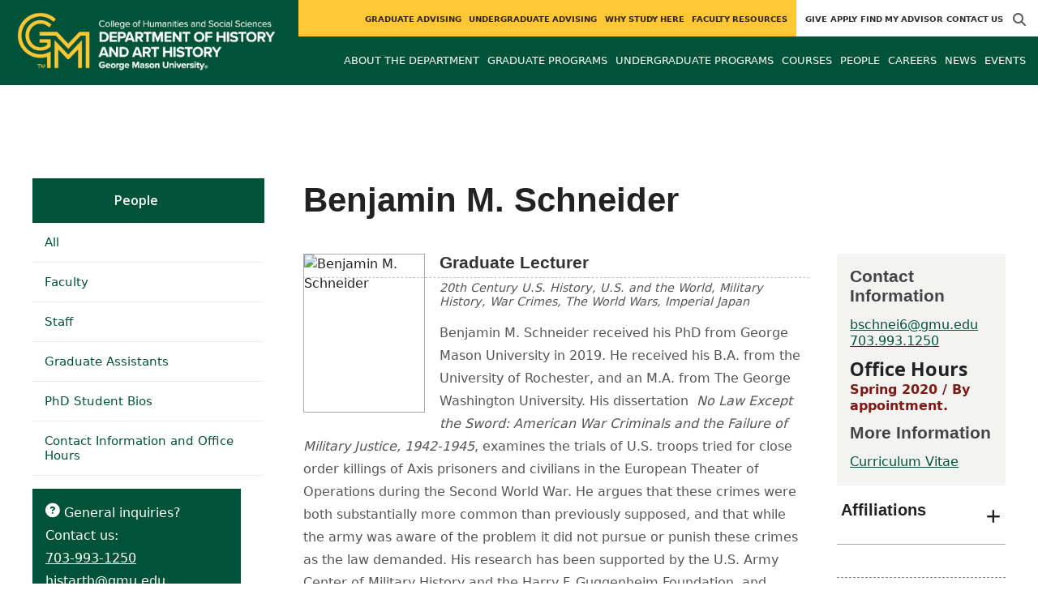

--- FILE ---
content_type: text/html; charset=utf-8
request_url: https://historyarthistory.gmu.edu/people/bschnei6
body_size: 11132
content:
<!DOCTYPE HTML>
<html lang="en">
<head>

  <!--[if lt IE 10]>
  <script src="/assets/html5shiv-printshiv-1d0fe84e9c400d25226fbb100dfc491729804bad9d227815791397a772a6ccdc.js" asynch="true"></script>
  <![endif]-->
  <meta charset="utf-8" />
  <meta http-equiv="X-UA-Compatible" content="IE=edge">
  <!-- <meta http-equiv="X-UA-Compatible" content="IE=edge,chrome=1"> -->
  <meta name="viewport" content="width=device-width,initial-scale=1" />
  


  <link rel="apple-touch-icon" sizes="180x180" href="/apple-touch-icon.png">
  <link rel="icon" type="image/png" sizes="32x32" href="/favicon-32x32.png">
  <link rel="icon" type="image/png" sizes="16x16" href="/favicon-16x16.png">
  <meta name="msapplication-TileColor" content="#da532c">
  <meta name="theme-color" content="#ffffff">


  <!-- *** WEB FONTS *** -->
  <!--[if IE]>
  <link rel='preload' href='https://fonts.googleapis.com/css?family=Istok+Web' rel='stylesheet' as='font'>
  <link rel='preload' href='https://fonts.googleapis.com/css?family=Istok+Web:400italic' rel='stylesheet' as='font'>
  <link rel='preload' href='https://fonts.googleapis.com/css?family=Istok+Web:700' rel='stylesheet' as='font'>
  <link rel='preload' href='https://fonts.googleapis.com/css?family=Istok+Web:700italic' rel='stylesheet' as='font'>
  <![endif]-->

  <link rel="stylesheet" href="/assets/mason2024/application-5f815ddbcc0716290499bb761fe6f7fe8efa809306339fb85d5695ce74b0b19d.css" media="all" />
  <script type="importmap" data-turbo-track="reload">{
  "imports": {
    "application": "/assets/application-4b34addc893d2010defe97321368b6659ffb56145f2829c2b2c4cb0f5eaca21b.js",
    "@hotwired/turbo-rails": "/assets/turbo.min-41b4e28a9fe07bbbf2274d0ba9af26a87ff21f4fdb54a7978df9a6320decb39a.js",
    "@hotwired/stimulus": "/assets/stimulus.min-db071f6abc13bd6dcc6bb5e9ef6cb5b8ac23c9428c059f7e8d602325937dde40.js",
    "@hotwired/stimulus-loading": "/assets/stimulus-loading-9baa52ea3b2eb0f7e14ff9ae46eab356ff4331366fa1dbfe77cc1993bffd48e6.js",
    "bootstrap": "/assets/bootstrap.min-4a21b50fd84e03268f98bedab3c4e191c11e768f52d5eef40e5f824a6564bb19.js",
    "@popperjs/core": "/assets/popper-ad8a553b382f4f6b0a772106f9f399ebcf6cab360d1d8349ee26deeb79b88345.js",
    "admin_application": "/assets/admin_application-aef29384a4a8382c45f792034305dfea7e80546eb0e250a4390bd634185e7b90.js",
    "front_application": "/assets/front_application-0a3ee4b5236c03ebcc2385e290e93e87e17fd1cf486bcb6677b07b9297365fd4.js",
    "clipboard": "/assets/clipboard-12b5490ae96a15145495b9f677e20b8ad098476b49ac1a63582266879a0156e7.js",
    "controllers/application": "/assets/controllers/application-48e8b4d3dfcce7f7f8225f64dfd4717ff1874643325602d9eed09ad17b95cb76.js",
    "controllers/hello_controller": "/assets/controllers/hello_controller-5e545fa92cdc41ea2e6870cfbea018726fae4680ea0a8820832957dbdd46d65f.js",
    "controllers": "/assets/controllers/index-d3bed66b3a37b8fb69ca3314e202b85db13e3b837c8fb5657366f5aadec7c851.js",
    "controllers/search_form_controller": "/assets/controllers/search_form_controller-c1693f6957fe2a29d80628f0d4922eaa4a3043fda6921dc07ca2c1cbd8f0c87a.js",
    "controllers/submit_form_controller": "/assets/controllers/submit_form_controller-c7019c38316d3552c4c3f945bc52decc0b23d701d273cc673dc0c7b7945fe64d.js",
    "controllers/tinymce_controller": "/assets/controllers/tinymce_controller-aaad6dd41a32ba286cfeceb59ca8633f55f4cf7e72d3b43716c80405b33de93b.js"
  }
}</script>
<link rel="modulepreload" href="/assets/application-4b34addc893d2010defe97321368b6659ffb56145f2829c2b2c4cb0f5eaca21b.js">
<link rel="modulepreload" href="/assets/turbo.min-41b4e28a9fe07bbbf2274d0ba9af26a87ff21f4fdb54a7978df9a6320decb39a.js">
<link rel="modulepreload" href="/assets/stimulus.min-db071f6abc13bd6dcc6bb5e9ef6cb5b8ac23c9428c059f7e8d602325937dde40.js">
<link rel="modulepreload" href="/assets/stimulus-loading-9baa52ea3b2eb0f7e14ff9ae46eab356ff4331366fa1dbfe77cc1993bffd48e6.js">
<link rel="modulepreload" href="/assets/bootstrap.min-4a21b50fd84e03268f98bedab3c4e191c11e768f52d5eef40e5f824a6564bb19.js">
<link rel="modulepreload" href="/assets/popper-ad8a553b382f4f6b0a772106f9f399ebcf6cab360d1d8349ee26deeb79b88345.js">
<script src="/assets/es-module-shims.min-f39ec8b2348eca992283040893961fcedcce46c585c1c0071b7ee0f32dd56922.js" async="async" data-turbo-track="reload"></script>
<script type="module">import "application"</script>
  <script type="module">import "front_application"</script>

  <link rel="stylesheet" href="https://cdnjs.cloudflare.com/ajax/libs/OwlCarousel2/2.3.4/assets/owl.carousel.css" integrity="sha512-UTNP5BXLIptsaj5WdKFrkFov94lDx+eBvbKyoe1YAfjeRPC+gT5kyZ10kOHCfNZqEui1sxmqvodNUx3KbuYI/A==" crossorigin="anonymous" referrerpolicy="no-referrer" />

  <script defer src="https://cdnjs.cloudflare.com/ajax/libs/OwlCarousel2/2.3.4/owl.carousel.min.js" integrity="sha512-bPs7Ae6pVvhOSiIcyUClR7/q2OAsRiovw4vAkX+zJbw3ShAeeqezq50RIIcIURq7Oa20rW2n2q+fyXBNcU9lrw==" crossorigin="anonymous" referrerpolicy="no-referrer"></script>

    <!--Make sure this links to analytics-->
        <!-- Google Tag Manager GA4 -->
        <script>(function(w,d,s,l,i){w[l]=w[l]||[];w[l].push({'gtm.start':
                  new Date().getTime(),event:'gtm.js'});var f=d.getElementsByTagName(s)[0],
          j=d.createElement(s),dl=l!='dataLayer'?'&l='+l:'';j.async=true;j.src=
          'https://www.googletagmanager.com/gtm.js?id='+i+dl;f.parentNode.insertBefore(j,f);
        })(window,document,'script','dataLayer','GTM-KQSG4GF');</script>
        <!-- End Google Tag Manager -->

  <title>History and Art History | Faculty and Staff: Benjamin M....</title>
  <meta name="description" content="Benjamin M. Schneider received his PhD from George Mason University in 2019. He received his B.A. from the University of Rochester, and an M.A...." />  <link href="https://historyarthistory.gmu.edu/people/bschnei6" rel="canonical" />
  <link rel="alternate" type="application/atom+xml" title="ATOM" href="/feed" />
  <meta property="fb:app_id" content="308196929201214" />
<meta property="fb:admins" content="545039898" />

<meta property="og:site_name" content="History and Art History" />
<meta property="og:url" content="https://historyarthistory.gmu.edu/people/bschnei6" />
<meta property="og:type" content="article" />

<meta property="og:image" content="https://d101vc9winf8ln.cloudfront.net/person_images/2679/original/Headshot.jpg?1519904822" />
<meta property="og:description" content="Benjamin M. Schneider received his PhD from George Mason University in 2019. He received his B.A. from the University of Rochester, and an M.A...." />


  <meta name="apple-mobile-web-app-capable" content="yes">
</head>

<body id="historyarthistory">
        <!-- Google Tag Manager GA4 (noscript) -->
      <noscript><iframe src="https://www.googletagmanager.com/ns.html?id=GTM-KQSG4GF"
                        height="0" width="0" style="display:none;visibility:hidden"></iframe></noscript>
      <!-- End Google Tag Manager (noscript) -->

  <div id="cookies-eu-banner" style="display: none;">
  <div id="cookies-eu-text">We use cookies and similar technologies to improve your website experience and help us understand how you use our website. By continuing to use this website, you consent to the usage of cookies. Learn more about our <a href="https://www.gmu.edu/about-mason/internet-privacy" target="_blank" title="George Mason University Privacy Statement" class="cookies-eu-link">Privacy Statement</a> and <a href="https://www.gmu.edu/cookie-policy" target="_blank" title="George Mason University Cookie Policy" class="cookies-eu-link">Cookie Policy</a>.</div>
  <div id="cookies-eu-link-group">
    <button id="cookies-eu-accept">Agree</button>
    <button id="cookies-eu-reject">Decline Non-Essential Cookies</button>
  </div>
</div>
  

<header id="header-section">
  <nav class="home-nav">
    <div class="container-fluid">

      <div class="row style-group3">
        <div class="col-md-12 absu-nav-cont">
             <a class="navbar-brand" href="/" aria-label="Visit History and Art History homepage">
               <span class="logo-back">
                 <img alt="History and Art History Logo" class="brandlogo" src="/assets/logos/historyarthistory-tagline-cd9bb1709a567df232319c2ee88cd5574221cc1f26736bba33bc62c739f211a2.png" />
               </span>
             </a>
          <div id="myNav2" class="overlay2">
            <a class="closebtn2" onclick="closeNav2()" aria-label="close search">&times;</a>
            <div class="overlay-content2">
              <form method="get" action="/searches" role="search">
                <input class="mainsearch" type="text" placeholder="Search" name="searchFor" title="Enter search terms">
              </form>
            </div>
          </div>












        <div class="mobile-comp-container">
          <span class="hbuttonout2" onclick="openNav2()" aria-controls="myNav2"><i class="fa-solid fa-magnifying-glass hbuttons2"></i></span>
          <button id="mobile-burger" class="navbar-toggler" type="button" data-bs-toggle="" data-bs-target="#navbarSupportedContent" aria-controls="navbarSupportedContent" aria-expanded="false" aria-label="Toggle navigation three">
              <i class="fa-solid fa-bars"></i>
          </button>
        </div>
        </div>
          <div class="col-md-12 navbars-tog second-nav" aria-labelledby="audience Site Navigation">
        <ul class="utility-nav-sites">
          <li class="nav-item"><a class="donate nav-link" href="https://securemason.gmu.edu/s/1564/GID2/16/19-giving.aspx?sid=1564&amp;gid=2&amp;pgid=651&amp;cid=1709&amp;bledit=1&amp;sort=1&amp;dids=95.340.512.170&amp;appealcode=ISS07">Give</a></li>
          <li class="nav-item"><a class="nav-link" href="/apply">Apply</a></li>
          <li class="nav-item"><a class="nav-link" href="/advising-in-history-and-art-history">Find My Advisor</a></li>
          <li class="nav-item"><a class="nav-link" href="/contact">Contact Us</a></li>
          
          
            <li class="nav-item search-item2">
              <a class="hbuttonout nav-link" onclick="openNav2()"><i class="fa-solid fa-magnifying-glass hbuttons"></i></a>
            </li>
        </ul>
    <ul class="nav-list-ul">
      <li title="Graduate Advising" class="nav-item dropdown">
        <a class="nav-link dropdown-toggle" href="/graduate" role="button" aria-expanded="false">
          Graduate Advising
        </a>
        </li>
      <li title="Undergraduate Advising" class="nav-item dropdown">
        <a class="nav-link dropdown-toggle" href="/undergraduate" role="button" aria-expanded="false">
          Undergraduate Advising
        </a>
        </li>
      <li title="Why Study Here" class="nav-item dropdown">
        <a class="nav-link dropdown-toggle" href="/prospective" role="button" aria-expanded="false">
          Why Study Here
        </a>
        </li>
      <li title="Faculty Resources" class="nav-item dropdown">
        <a class="nav-link dropdown-toggle" href="/faculty" role="button" aria-expanded="false">
          Faculty Resources
        </a>
        </li>
    </ul>
  </div>

  <ul class="mobile_second-nav" aria-labelledby="audience ">
    <li title="Graduate Advising" class="mobile_menu_list_item">
        <a href="/graduate" class="mobile_menu_list_link">Graduate Advising</a>
    </li>
    <li title="Undergraduate Advising" class="mobile_menu_list_item">
        <a href="/undergraduate" class="mobile_menu_list_link">Undergraduate Advising</a>
    </li>
    <li title="Why Study Here" class="mobile_menu_list_item">
        <a href="/prospective" class="mobile_menu_list_link">Why Study Here</a>
    </li>
    <li title="Faculty Resources" class="mobile_menu_list_item">
        <a href="/faculty" class="mobile_menu_list_link">Faculty Resources</a>
    </li>
  </ul>

      

          <div class="col-md-12 navbars-tog first-nav" aria-labelledby="main Site Navigation">
    <ul class="nav-list-ul">
      <li title="About The Department" class="nav-item dropdown">
        <a class="nav-link dropdown-toggle" href="https://historyarthistory.gmu.edu/about" role="button" aria-expanded="false">
          About The Department
        </a>
          <ul class="dropdown-menu dropdown-menu-end">
                  <li>
                    <a class="dropdown-item" href="https://historyarthistory.gmu.edu/about/transforming-our-understanding-of-the-past">
                      Transforming our Understanding of the Past
                    </a>
                  </li>
                  <li>
                    <a class="dropdown-item" href="https://historyarthistory.gmu.edu/about/impacting-our-students">
                      Impacting our Students
                    </a>
                  </li>
                  <li>
                    <a class="dropdown-item" href="https://historyarthistory.gmu.edu/about/engaging-the-public">
                      Engaging the Public
                    </a>
                  </li>
          </ul>
        </li>
      <li title="Graduate Programs" class="nav-item dropdown">
        <a class="nav-link dropdown-toggle" href="https://historyarthistory.gmu.edu/graduate-programs" role="button" aria-expanded="false">
          Graduate Programs
        </a>
          <ul class="dropdown-menu dropdown-menu-end">
                  <li>
                    <a class="dropdown-item" href="http://historyarthistory.gmu.edu/programs/la-phd-hist">
                      PhD in History
                    </a>
                  </li>
                  <li>
                    <a class="dropdown-item" href="http://historyarthistory.gmu.edu/programs/la-ma-ah">
                      MA in Art History
                    </a>
                  </li>
                  <li>
                    <a class="dropdown-item" href="http://historyarthistory.gmu.edu/programs/la-ma-hist">
                      MA in History
                    </a>
                  </li>
                  <li>
                    <a class="dropdown-item" href="http://historyarthistory.gmu.edu/programs/la-ma-acel-ah">
                      Accelerated MA in Art History
                    </a>
                  </li>
                  <li>
                    <a class="dropdown-item" href="http://historyarthistory.gmu.edu/programs/la-ma-acel-hist">
                      Accelerated MA in History
                    </a>
                  </li>
                  <li>
                    <a class="dropdown-item" href="https://historyarthistory.gmu.edu/graduate-programs/dual-ma-art-history-and-arts-management">
                      Dual MA Art History and Arts Management
                    </a>
                  </li>
                  <li>
                    <a class="dropdown-item" href="/programs/LA-CERG-DPH">
                      Graduate Certificate in Digital Public Humanities
                    </a>
                  </li>
          </ul>
        </li>
      <li title="Undergraduate Programs" class="nav-item dropdown">
        <a class="nav-link dropdown-toggle" href="https://historyarthistory.gmu.edu/undergraduate-programs" role="button" aria-expanded="false">
          Undergraduate Programs
        </a>
          <ul class="dropdown-menu dropdown-menu-end">
                  <li>
                    <a class="dropdown-item" href="http://historyarthistory.gmu.edu/programs/la-ba-hist">
                      BA in History
                    </a>
                  </li>
                  <li>
                    <a class="dropdown-item" href="http://historyarthistory.gmu.edu/programs/la-ba-ah">
                      BA in Art History
                    </a>
                  </li>
                  <li>
                    <a class="dropdown-item" href="http://historyarthistory.gmu.edu/programs/la-minor-hist-hist">
                      Minor in History
                    </a>
                  </li>
                  <li>
                    <a class="dropdown-item" href="http://historyarthistory.gmu.edu/programs/la-minor-hist-arth">
                      Minor in Art History
                    </a>
                  </li>
                  <li>
                    <a class="dropdown-item" href="https://historyarthistory.gmu.edu/programs/la-minor-hist-ahma">
                      Minor in Ancient History and Mediterranean Archaeology
                    </a>
                  </li>
                  <li>
                    <a class="dropdown-item" href="/programs/la-minor-la-dgh">
                      Minor in Digital Humanities
                    </a>
                  </li>
                  <li>
                    <a class="dropdown-item" href="/programs/la-minor-hist-must">
                      Minor in Museum Studies
                    </a>
                  </li>
          </ul>
        </li>
      <li title="Courses" class="nav-item dropdown">
        <a class="nav-link dropdown-toggle" href="https://historyarthistory.gmu.edu/course_sections" role="button" aria-expanded="false">
          Courses
        </a>
          <ul class="dropdown-menu dropdown-menu-end">
                  <li>
                    <a class="dropdown-item" href="/course_sections?code=ARTH">
                      Art History
                    </a>
                  </li>
                  <li>
                    <a class="dropdown-item" href="/course_sections?code=HIST">
                      History
                    </a>
                  </li>
                  <li>
                    <a class="dropdown-item" href="https://historyarthistory.gmu.edu/digital-public-humanities">
                      Digital Public Humanities
                    </a>
                  </li>
          </ul>
        </li>
      <li title="People" class="nav-item dropdown">
        <a class="nav-link dropdown-toggle" href="/people/core_faculty" role="button" aria-expanded="false">
          People
        </a>
        </li>
      <li title="Careers" class="nav-item dropdown">
        <a class="nav-link dropdown-toggle" href="https://historyarthistory.gmu.edu/careers" role="button" aria-expanded="false">
          Careers
        </a>
          <ul class="dropdown-menu dropdown-menu-end">
                  <li>
                    <a class="dropdown-item" href="https://historyarthistory.gmu.edu/careers/history">
                      What Can I Do With a Degree in History?
                    </a>
                  </li>
                  <li>
                    <a class="dropdown-item" href="https://historyarthistory.gmu.edu/careers/art-history">
                      What Can I Do With a Degree in Art History?
                    </a>
                  </li>
                  <li>
                    <a class="dropdown-item" href="https://historyarthistory.gmu.edu/careers/what-can-i-do">
                      What Can I Do With a Degree in the Liberal Arts?
                    </a>
                  </li>
                  <li>
                    <a class="dropdown-item" href="https://historyarthistory.gmu.edu/careers/can-i-get-a-job">
                      Can I Get a Job?
                    </a>
                  </li>
                  <li>
                    <a class="dropdown-item" href="https://historyarthistory.gmu.edu/careers/where-do-our-students-work">
                      Where Do Our Students Work?
                    </a>
                  </li>
                  <li>
                    <a class="dropdown-item" href="https://historyarthistory.gmu.edu/undergraduate/career-and-internship-opportunities">
                      Internships
                    </a>
                  </li>
                  <li>
                    <a class="dropdown-item" href="/undergraduate/usingyourarthdegree">
                      Using Your ARTH Degree
                    </a>
                  </li>
                  <li>
                    <a class="dropdown-item" href="/undergraduate/usingyourhistdegree">
                      Using Your HIST Degree
                    </a>
                  </li>
          </ul>
        </li>
      <li title="News" class="nav-item dropdown">
        <a class="nav-link dropdown-toggle" href="https://historyarthistory.gmu.edu/articles" role="button" aria-expanded="false">
          News
        </a>
          <ul class="dropdown-menu dropdown-menu-end">
              <li><a class="dropdown-item" aria-label="Accolades Article Listing" href="/articles/category/accolades">Accolades</a></li>
              <li><a class="dropdown-item" aria-label="Alumni News Article Listing" href="/articles/category/alumni-news">Alumni News</a></li>
              <li><a class="dropdown-item" aria-label="Faculty Afoot Article Listing" href="/articles/category/faculty-afoot">Faculty Afoot</a></li>
              <li><a class="dropdown-item" aria-label="Headlines Article Listing" href="/articles/category/headlines">Headlines</a></li>
              <li><a class="dropdown-item" aria-label="In The Media Article Listing" href="/articles/category/in-the-media">In The Media</a></li>
              <li><a class="dropdown-item" aria-label="Newsletter Article Listing" href="/articles/category/community-digest">Newsletter</a></li>
              <li><a class="dropdown-item" aria-label="Publications Article Listing" href="/articles/category/publications">Publications</a></li>
              <li><a class="dropdown-item" aria-label="Student Spotlight Article Listing" href="/articles/category/student-spotlight">Student Spotlight</a></li>
          </ul>
        </li>
      <li title="Events" class="nav-item dropdown">
        <a class="nav-link dropdown-toggle" href="https://historyarthistory.gmu.edu/events" role="button" aria-expanded="false">
          Events
        </a>
          <ul class="dropdown-menu dropdown-menu-end">
            <li>
              <a class="dropdown-item" href="/events">All Upcoming</a>
            </li>
              <li><a class="dropdown-item" href="/events/past">Past Events</a></li>
              <li><a class="dropdown-item" href="/events/chss"><span>Events on Other Sites</span></a></li>
          </ul>
        </li>
    </ul>
  </div>

  <ul class="mobile_first-nav" aria-labelledby="main ">
    <li title="About The Department" class="mobile_menu_list_item">
        <div class="link_and_icon_cont">
          <a href="https://historyarthistory.gmu.edu/about" class="mobile_menu_list_link" style="display:block">About The Department</a>
          <i class="fa-solid fa-plus rotate"></i>
        </div>
        <ul class="mobile_submenu_list_cont">
              <li class="mobile_submenu_list_item">
                <a href="https://historyarthistory.gmu.edu/about/transforming-our-understanding-of-the-past" class="mobile_submenu_list_link">Transforming our Understanding of the Past</a>
              </li>
              <li class="mobile_submenu_list_item">
                <a href="https://historyarthistory.gmu.edu/about/impacting-our-students" class="mobile_submenu_list_link">Impacting our Students</a>
              </li>
              <li class="mobile_submenu_list_item">
                <a href="https://historyarthistory.gmu.edu/about/engaging-the-public" class="mobile_submenu_list_link">Engaging the Public</a>
              </li>
        </ul>
    </li>
    <li title="Graduate Programs" class="mobile_menu_list_item">
        <div class="link_and_icon_cont">
          <a href="https://historyarthistory.gmu.edu/graduate-programs" class="mobile_menu_list_link" style="display:block">Graduate Programs</a>
          <i class="fa-solid fa-plus rotate"></i>
        </div>
        <ul class="mobile_submenu_list_cont">
              <li class="mobile_submenu_list_item">
                <a href="http://historyarthistory.gmu.edu/programs/la-phd-hist" class="mobile_submenu_list_link">PhD in History</a>
              </li>
              <li class="mobile_submenu_list_item">
                <a href="http://historyarthistory.gmu.edu/programs/la-ma-ah" class="mobile_submenu_list_link">MA in Art History</a>
              </li>
              <li class="mobile_submenu_list_item">
                <a href="http://historyarthistory.gmu.edu/programs/la-ma-hist" class="mobile_submenu_list_link">MA in History</a>
              </li>
              <li class="mobile_submenu_list_item">
                <a href="http://historyarthistory.gmu.edu/programs/la-ma-acel-ah" class="mobile_submenu_list_link">Accelerated MA in Art History</a>
              </li>
              <li class="mobile_submenu_list_item">
                <a href="http://historyarthistory.gmu.edu/programs/la-ma-acel-hist" class="mobile_submenu_list_link">Accelerated MA in History</a>
              </li>
              <li class="mobile_submenu_list_item">
                <a href="https://historyarthistory.gmu.edu/graduate-programs/dual-ma-art-history-and-arts-management" class="mobile_submenu_list_link">Dual MA Art History and Arts Management</a>
              </li>
              <li class="mobile_submenu_list_item">
                <a href="/programs/LA-CERG-DPH" class="mobile_submenu_list_link">Graduate Certificate in Digital Public Humanities</a>
              </li>
        </ul>
    </li>
    <li title="Undergraduate Programs" class="mobile_menu_list_item">
        <div class="link_and_icon_cont">
          <a href="https://historyarthistory.gmu.edu/undergraduate-programs" class="mobile_menu_list_link" style="display:block">Undergraduate Programs</a>
          <i class="fa-solid fa-plus rotate"></i>
        </div>
        <ul class="mobile_submenu_list_cont">
              <li class="mobile_submenu_list_item">
                <a href="http://historyarthistory.gmu.edu/programs/la-ba-hist" class="mobile_submenu_list_link">BA in History</a>
              </li>
              <li class="mobile_submenu_list_item">
                <a href="http://historyarthistory.gmu.edu/programs/la-ba-ah" class="mobile_submenu_list_link">BA in Art History</a>
              </li>
              <li class="mobile_submenu_list_item">
                <a href="http://historyarthistory.gmu.edu/programs/la-minor-hist-hist" class="mobile_submenu_list_link">Minor in History</a>
              </li>
              <li class="mobile_submenu_list_item">
                <a href="http://historyarthistory.gmu.edu/programs/la-minor-hist-arth" class="mobile_submenu_list_link">Minor in Art History</a>
              </li>
              <li class="mobile_submenu_list_item">
                <a href="https://historyarthistory.gmu.edu/programs/la-minor-hist-ahma" class="mobile_submenu_list_link">Minor in Ancient History and Mediterranean Archaeology</a>
              </li>
              <li class="mobile_submenu_list_item">
                <a href="/programs/la-minor-la-dgh" class="mobile_submenu_list_link">Minor in Digital Humanities</a>
              </li>
              <li class="mobile_submenu_list_item">
                <a href="/programs/la-minor-hist-must" class="mobile_submenu_list_link">Minor in Museum Studies</a>
              </li>
        </ul>
    </li>
    <li title="Courses" class="mobile_menu_list_item">
        <div class="link_and_icon_cont">
          <a href="https://historyarthistory.gmu.edu/course_sections" class="mobile_menu_list_link" style="display:block">Courses</a>
          <i class="fa-solid fa-plus rotate"></i>
        </div>
        <ul class="mobile_submenu_list_cont">
              <li class="mobile_submenu_list_item">
                <a href="/course_sections?code=ARTH" class="mobile_submenu_list_link">Art History</a>
              </li>
              <li class="mobile_submenu_list_item">
                <a href="/course_sections?code=HIST" class="mobile_submenu_list_link">History</a>
              </li>
              <li class="mobile_submenu_list_item">
                <a href="https://historyarthistory.gmu.edu/digital-public-humanities" class="mobile_submenu_list_link">Digital Public Humanities</a>
              </li>
        </ul>
    </li>
    <li title="People" class="mobile_menu_list_item">
        <a href="/people/core_faculty" class="mobile_menu_list_link">People</a>
    </li>
    <li title="Careers" class="mobile_menu_list_item">
        <div class="link_and_icon_cont">
          <a href="https://historyarthistory.gmu.edu/careers" class="mobile_menu_list_link" style="display:block">Careers</a>
          <i class="fa-solid fa-plus rotate"></i>
        </div>
        <ul class="mobile_submenu_list_cont">
              <li class="mobile_submenu_list_item">
                <a href="https://historyarthistory.gmu.edu/careers/history" class="mobile_submenu_list_link">What Can I Do With a Degree in History?</a>
              </li>
              <li class="mobile_submenu_list_item">
                <a href="https://historyarthistory.gmu.edu/careers/art-history" class="mobile_submenu_list_link">What Can I Do With a Degree in Art History?</a>
              </li>
              <li class="mobile_submenu_list_item">
                <a href="https://historyarthistory.gmu.edu/careers/what-can-i-do" class="mobile_submenu_list_link">What Can I Do With a Degree in the Liberal Arts?</a>
              </li>
              <li class="mobile_submenu_list_item">
                <a href="https://historyarthistory.gmu.edu/careers/can-i-get-a-job" class="mobile_submenu_list_link">Can I Get a Job?</a>
              </li>
              <li class="mobile_submenu_list_item">
                <a href="https://historyarthistory.gmu.edu/careers/where-do-our-students-work" class="mobile_submenu_list_link">Where Do Our Students Work?</a>
              </li>
              <li class="mobile_submenu_list_item">
                <a href="https://historyarthistory.gmu.edu/undergraduate/career-and-internship-opportunities" class="mobile_submenu_list_link">Internships</a>
              </li>
              <li class="mobile_submenu_list_item">
                <a href="/undergraduate/usingyourarthdegree" class="mobile_submenu_list_link">Using Your ARTH Degree</a>
              </li>
              <li class="mobile_submenu_list_item">
                <a href="/undergraduate/usingyourhistdegree" class="mobile_submenu_list_link">Using Your HIST Degree</a>
              </li>
        </ul>
    </li>
    <li title="News" class="mobile_menu_list_item">
        <a href="https://historyarthistory.gmu.edu/articles" class="mobile_menu_list_link">News</a>
    </li>
    <li title="Events" class="mobile_menu_list_item">
        <a href="https://historyarthistory.gmu.edu/events" class="mobile_menu_list_link">Events</a>
    </li>
  </ul>

      

        <div class="col-md-12 navbars-tog third-nav">


        </div>
      </div>
    </div>
  </nav>
</header>
  <div id="mySidenav" class="sidenav">
    <button class="close-btn closebtn" id="closeBtn">&times;</button>
    <div class="mobile_menu_list">
        <div class="col-md-12 navbars-tog first-nav" aria-labelledby="main Site Navigation">
    <ul class="nav-list-ul">
      <li title="About The Department" class="nav-item dropdown">
        <a class="nav-link dropdown-toggle" href="https://historyarthistory.gmu.edu/about" role="button" aria-expanded="false">
          About The Department
        </a>
          <ul class="dropdown-menu dropdown-menu-end">
                  <li>
                    <a class="dropdown-item" href="https://historyarthistory.gmu.edu/about/transforming-our-understanding-of-the-past">
                      Transforming our Understanding of the Past
                    </a>
                  </li>
                  <li>
                    <a class="dropdown-item" href="https://historyarthistory.gmu.edu/about/impacting-our-students">
                      Impacting our Students
                    </a>
                  </li>
                  <li>
                    <a class="dropdown-item" href="https://historyarthistory.gmu.edu/about/engaging-the-public">
                      Engaging the Public
                    </a>
                  </li>
          </ul>
        </li>
      <li title="Graduate Programs" class="nav-item dropdown">
        <a class="nav-link dropdown-toggle" href="https://historyarthistory.gmu.edu/graduate-programs" role="button" aria-expanded="false">
          Graduate Programs
        </a>
          <ul class="dropdown-menu dropdown-menu-end">
                  <li>
                    <a class="dropdown-item" href="http://historyarthistory.gmu.edu/programs/la-phd-hist">
                      PhD in History
                    </a>
                  </li>
                  <li>
                    <a class="dropdown-item" href="http://historyarthistory.gmu.edu/programs/la-ma-ah">
                      MA in Art History
                    </a>
                  </li>
                  <li>
                    <a class="dropdown-item" href="http://historyarthistory.gmu.edu/programs/la-ma-hist">
                      MA in History
                    </a>
                  </li>
                  <li>
                    <a class="dropdown-item" href="http://historyarthistory.gmu.edu/programs/la-ma-acel-ah">
                      Accelerated MA in Art History
                    </a>
                  </li>
                  <li>
                    <a class="dropdown-item" href="http://historyarthistory.gmu.edu/programs/la-ma-acel-hist">
                      Accelerated MA in History
                    </a>
                  </li>
                  <li>
                    <a class="dropdown-item" href="https://historyarthistory.gmu.edu/graduate-programs/dual-ma-art-history-and-arts-management">
                      Dual MA Art History and Arts Management
                    </a>
                  </li>
                  <li>
                    <a class="dropdown-item" href="/programs/LA-CERG-DPH">
                      Graduate Certificate in Digital Public Humanities
                    </a>
                  </li>
          </ul>
        </li>
      <li title="Undergraduate Programs" class="nav-item dropdown">
        <a class="nav-link dropdown-toggle" href="https://historyarthistory.gmu.edu/undergraduate-programs" role="button" aria-expanded="false">
          Undergraduate Programs
        </a>
          <ul class="dropdown-menu dropdown-menu-end">
                  <li>
                    <a class="dropdown-item" href="http://historyarthistory.gmu.edu/programs/la-ba-hist">
                      BA in History
                    </a>
                  </li>
                  <li>
                    <a class="dropdown-item" href="http://historyarthistory.gmu.edu/programs/la-ba-ah">
                      BA in Art History
                    </a>
                  </li>
                  <li>
                    <a class="dropdown-item" href="http://historyarthistory.gmu.edu/programs/la-minor-hist-hist">
                      Minor in History
                    </a>
                  </li>
                  <li>
                    <a class="dropdown-item" href="http://historyarthistory.gmu.edu/programs/la-minor-hist-arth">
                      Minor in Art History
                    </a>
                  </li>
                  <li>
                    <a class="dropdown-item" href="https://historyarthistory.gmu.edu/programs/la-minor-hist-ahma">
                      Minor in Ancient History and Mediterranean Archaeology
                    </a>
                  </li>
                  <li>
                    <a class="dropdown-item" href="/programs/la-minor-la-dgh">
                      Minor in Digital Humanities
                    </a>
                  </li>
                  <li>
                    <a class="dropdown-item" href="/programs/la-minor-hist-must">
                      Minor in Museum Studies
                    </a>
                  </li>
          </ul>
        </li>
      <li title="Courses" class="nav-item dropdown">
        <a class="nav-link dropdown-toggle" href="https://historyarthistory.gmu.edu/course_sections" role="button" aria-expanded="false">
          Courses
        </a>
          <ul class="dropdown-menu dropdown-menu-end">
                  <li>
                    <a class="dropdown-item" href="/course_sections?code=ARTH">
                      Art History
                    </a>
                  </li>
                  <li>
                    <a class="dropdown-item" href="/course_sections?code=HIST">
                      History
                    </a>
                  </li>
                  <li>
                    <a class="dropdown-item" href="https://historyarthistory.gmu.edu/digital-public-humanities">
                      Digital Public Humanities
                    </a>
                  </li>
          </ul>
        </li>
      <li title="People" class="nav-item dropdown">
        <a class="nav-link dropdown-toggle" href="/people/core_faculty" role="button" aria-expanded="false">
          People
        </a>
        </li>
      <li title="Careers" class="nav-item dropdown">
        <a class="nav-link dropdown-toggle" href="https://historyarthistory.gmu.edu/careers" role="button" aria-expanded="false">
          Careers
        </a>
          <ul class="dropdown-menu dropdown-menu-end">
                  <li>
                    <a class="dropdown-item" href="https://historyarthistory.gmu.edu/careers/history">
                      What Can I Do With a Degree in History?
                    </a>
                  </li>
                  <li>
                    <a class="dropdown-item" href="https://historyarthistory.gmu.edu/careers/art-history">
                      What Can I Do With a Degree in Art History?
                    </a>
                  </li>
                  <li>
                    <a class="dropdown-item" href="https://historyarthistory.gmu.edu/careers/what-can-i-do">
                      What Can I Do With a Degree in the Liberal Arts?
                    </a>
                  </li>
                  <li>
                    <a class="dropdown-item" href="https://historyarthistory.gmu.edu/careers/can-i-get-a-job">
                      Can I Get a Job?
                    </a>
                  </li>
                  <li>
                    <a class="dropdown-item" href="https://historyarthistory.gmu.edu/careers/where-do-our-students-work">
                      Where Do Our Students Work?
                    </a>
                  </li>
                  <li>
                    <a class="dropdown-item" href="https://historyarthistory.gmu.edu/undergraduate/career-and-internship-opportunities">
                      Internships
                    </a>
                  </li>
                  <li>
                    <a class="dropdown-item" href="/undergraduate/usingyourarthdegree">
                      Using Your ARTH Degree
                    </a>
                  </li>
                  <li>
                    <a class="dropdown-item" href="/undergraduate/usingyourhistdegree">
                      Using Your HIST Degree
                    </a>
                  </li>
          </ul>
        </li>
      <li title="News" class="nav-item dropdown">
        <a class="nav-link dropdown-toggle" href="https://historyarthistory.gmu.edu/articles" role="button" aria-expanded="false">
          News
        </a>
          <ul class="dropdown-menu dropdown-menu-end">
              <li><a class="dropdown-item" aria-label="Accolades Article Listing" href="/articles/category/accolades">Accolades</a></li>
              <li><a class="dropdown-item" aria-label="Alumni News Article Listing" href="/articles/category/alumni-news">Alumni News</a></li>
              <li><a class="dropdown-item" aria-label="Faculty Afoot Article Listing" href="/articles/category/faculty-afoot">Faculty Afoot</a></li>
              <li><a class="dropdown-item" aria-label="Headlines Article Listing" href="/articles/category/headlines">Headlines</a></li>
              <li><a class="dropdown-item" aria-label="In The Media Article Listing" href="/articles/category/in-the-media">In The Media</a></li>
              <li><a class="dropdown-item" aria-label="Newsletter Article Listing" href="/articles/category/community-digest">Newsletter</a></li>
              <li><a class="dropdown-item" aria-label="Publications Article Listing" href="/articles/category/publications">Publications</a></li>
              <li><a class="dropdown-item" aria-label="Student Spotlight Article Listing" href="/articles/category/student-spotlight">Student Spotlight</a></li>
          </ul>
        </li>
      <li title="Events" class="nav-item dropdown">
        <a class="nav-link dropdown-toggle" href="https://historyarthistory.gmu.edu/events" role="button" aria-expanded="false">
          Events
        </a>
          <ul class="dropdown-menu dropdown-menu-end">
            <li>
              <a class="dropdown-item" href="/events">All Upcoming</a>
            </li>
              <li><a class="dropdown-item" href="/events/past">Past Events</a></li>
              <li><a class="dropdown-item" href="/events/chss"><span>Events on Other Sites</span></a></li>
          </ul>
        </li>
    </ul>
  </div>

  <ul class="mobile_first-nav" aria-labelledby="main ">
    <li title="About The Department" class="mobile_menu_list_item">
        <div class="link_and_icon_cont">
          <a href="https://historyarthistory.gmu.edu/about" class="mobile_menu_list_link" style="display:block">About The Department</a>
          <i class="fa-solid fa-plus rotate"></i>
        </div>
        <ul class="mobile_submenu_list_cont">
              <li class="mobile_submenu_list_item">
                <a href="https://historyarthistory.gmu.edu/about/transforming-our-understanding-of-the-past" class="mobile_submenu_list_link">Transforming our Understanding of the Past</a>
              </li>
              <li class="mobile_submenu_list_item">
                <a href="https://historyarthistory.gmu.edu/about/impacting-our-students" class="mobile_submenu_list_link">Impacting our Students</a>
              </li>
              <li class="mobile_submenu_list_item">
                <a href="https://historyarthistory.gmu.edu/about/engaging-the-public" class="mobile_submenu_list_link">Engaging the Public</a>
              </li>
        </ul>
    </li>
    <li title="Graduate Programs" class="mobile_menu_list_item">
        <div class="link_and_icon_cont">
          <a href="https://historyarthistory.gmu.edu/graduate-programs" class="mobile_menu_list_link" style="display:block">Graduate Programs</a>
          <i class="fa-solid fa-plus rotate"></i>
        </div>
        <ul class="mobile_submenu_list_cont">
              <li class="mobile_submenu_list_item">
                <a href="http://historyarthistory.gmu.edu/programs/la-phd-hist" class="mobile_submenu_list_link">PhD in History</a>
              </li>
              <li class="mobile_submenu_list_item">
                <a href="http://historyarthistory.gmu.edu/programs/la-ma-ah" class="mobile_submenu_list_link">MA in Art History</a>
              </li>
              <li class="mobile_submenu_list_item">
                <a href="http://historyarthistory.gmu.edu/programs/la-ma-hist" class="mobile_submenu_list_link">MA in History</a>
              </li>
              <li class="mobile_submenu_list_item">
                <a href="http://historyarthistory.gmu.edu/programs/la-ma-acel-ah" class="mobile_submenu_list_link">Accelerated MA in Art History</a>
              </li>
              <li class="mobile_submenu_list_item">
                <a href="http://historyarthistory.gmu.edu/programs/la-ma-acel-hist" class="mobile_submenu_list_link">Accelerated MA in History</a>
              </li>
              <li class="mobile_submenu_list_item">
                <a href="https://historyarthistory.gmu.edu/graduate-programs/dual-ma-art-history-and-arts-management" class="mobile_submenu_list_link">Dual MA Art History and Arts Management</a>
              </li>
              <li class="mobile_submenu_list_item">
                <a href="/programs/LA-CERG-DPH" class="mobile_submenu_list_link">Graduate Certificate in Digital Public Humanities</a>
              </li>
        </ul>
    </li>
    <li title="Undergraduate Programs" class="mobile_menu_list_item">
        <div class="link_and_icon_cont">
          <a href="https://historyarthistory.gmu.edu/undergraduate-programs" class="mobile_menu_list_link" style="display:block">Undergraduate Programs</a>
          <i class="fa-solid fa-plus rotate"></i>
        </div>
        <ul class="mobile_submenu_list_cont">
              <li class="mobile_submenu_list_item">
                <a href="http://historyarthistory.gmu.edu/programs/la-ba-hist" class="mobile_submenu_list_link">BA in History</a>
              </li>
              <li class="mobile_submenu_list_item">
                <a href="http://historyarthistory.gmu.edu/programs/la-ba-ah" class="mobile_submenu_list_link">BA in Art History</a>
              </li>
              <li class="mobile_submenu_list_item">
                <a href="http://historyarthistory.gmu.edu/programs/la-minor-hist-hist" class="mobile_submenu_list_link">Minor in History</a>
              </li>
              <li class="mobile_submenu_list_item">
                <a href="http://historyarthistory.gmu.edu/programs/la-minor-hist-arth" class="mobile_submenu_list_link">Minor in Art History</a>
              </li>
              <li class="mobile_submenu_list_item">
                <a href="https://historyarthistory.gmu.edu/programs/la-minor-hist-ahma" class="mobile_submenu_list_link">Minor in Ancient History and Mediterranean Archaeology</a>
              </li>
              <li class="mobile_submenu_list_item">
                <a href="/programs/la-minor-la-dgh" class="mobile_submenu_list_link">Minor in Digital Humanities</a>
              </li>
              <li class="mobile_submenu_list_item">
                <a href="/programs/la-minor-hist-must" class="mobile_submenu_list_link">Minor in Museum Studies</a>
              </li>
        </ul>
    </li>
    <li title="Courses" class="mobile_menu_list_item">
        <div class="link_and_icon_cont">
          <a href="https://historyarthistory.gmu.edu/course_sections" class="mobile_menu_list_link" style="display:block">Courses</a>
          <i class="fa-solid fa-plus rotate"></i>
        </div>
        <ul class="mobile_submenu_list_cont">
              <li class="mobile_submenu_list_item">
                <a href="/course_sections?code=ARTH" class="mobile_submenu_list_link">Art History</a>
              </li>
              <li class="mobile_submenu_list_item">
                <a href="/course_sections?code=HIST" class="mobile_submenu_list_link">History</a>
              </li>
              <li class="mobile_submenu_list_item">
                <a href="https://historyarthistory.gmu.edu/digital-public-humanities" class="mobile_submenu_list_link">Digital Public Humanities</a>
              </li>
        </ul>
    </li>
    <li title="People" class="mobile_menu_list_item">
        <a href="/people/core_faculty" class="mobile_menu_list_link">People</a>
    </li>
    <li title="Careers" class="mobile_menu_list_item">
        <div class="link_and_icon_cont">
          <a href="https://historyarthistory.gmu.edu/careers" class="mobile_menu_list_link" style="display:block">Careers</a>
          <i class="fa-solid fa-plus rotate"></i>
        </div>
        <ul class="mobile_submenu_list_cont">
              <li class="mobile_submenu_list_item">
                <a href="https://historyarthistory.gmu.edu/careers/history" class="mobile_submenu_list_link">What Can I Do With a Degree in History?</a>
              </li>
              <li class="mobile_submenu_list_item">
                <a href="https://historyarthistory.gmu.edu/careers/art-history" class="mobile_submenu_list_link">What Can I Do With a Degree in Art History?</a>
              </li>
              <li class="mobile_submenu_list_item">
                <a href="https://historyarthistory.gmu.edu/careers/what-can-i-do" class="mobile_submenu_list_link">What Can I Do With a Degree in the Liberal Arts?</a>
              </li>
              <li class="mobile_submenu_list_item">
                <a href="https://historyarthistory.gmu.edu/careers/can-i-get-a-job" class="mobile_submenu_list_link">Can I Get a Job?</a>
              </li>
              <li class="mobile_submenu_list_item">
                <a href="https://historyarthistory.gmu.edu/careers/where-do-our-students-work" class="mobile_submenu_list_link">Where Do Our Students Work?</a>
              </li>
              <li class="mobile_submenu_list_item">
                <a href="https://historyarthistory.gmu.edu/undergraduate/career-and-internship-opportunities" class="mobile_submenu_list_link">Internships</a>
              </li>
              <li class="mobile_submenu_list_item">
                <a href="/undergraduate/usingyourarthdegree" class="mobile_submenu_list_link">Using Your ARTH Degree</a>
              </li>
              <li class="mobile_submenu_list_item">
                <a href="/undergraduate/usingyourhistdegree" class="mobile_submenu_list_link">Using Your HIST Degree</a>
              </li>
        </ul>
    </li>
    <li title="News" class="mobile_menu_list_item">
        <a href="https://historyarthistory.gmu.edu/articles" class="mobile_menu_list_link">News</a>
    </li>
    <li title="Events" class="mobile_menu_list_item">
        <a href="https://historyarthistory.gmu.edu/events" class="mobile_menu_list_link">Events</a>
    </li>
  </ul>

      

        <div class="col-md-12 navbars-tog second-nav" aria-labelledby="audience Site Navigation">
        <ul class="utility-nav-sites">
          <li class="nav-item"><a class="donate nav-link" href="https://securemason.gmu.edu/s/1564/GID2/16/19-giving.aspx?sid=1564&amp;gid=2&amp;pgid=651&amp;cid=1709&amp;bledit=1&amp;sort=1&amp;dids=95.340.512.170&amp;appealcode=ISS07">Give</a></li>
          <li class="nav-item"><a class="nav-link" href="/apply">Apply</a></li>
          <li class="nav-item"><a class="nav-link" href="/advising-in-history-and-art-history">Find My Advisor</a></li>
          <li class="nav-item"><a class="nav-link" href="/contact">Contact Us</a></li>
          
          
            <li class="nav-item search-item2">
              <a class="hbuttonout nav-link" onclick="openNav2()"><i class="fa-solid fa-magnifying-glass hbuttons"></i></a>
            </li>
        </ul>
    <ul class="nav-list-ul">
      <li title="Graduate Advising" class="nav-item dropdown">
        <a class="nav-link dropdown-toggle" href="/graduate" role="button" aria-expanded="false">
          Graduate Advising
        </a>
        </li>
      <li title="Undergraduate Advising" class="nav-item dropdown">
        <a class="nav-link dropdown-toggle" href="/undergraduate" role="button" aria-expanded="false">
          Undergraduate Advising
        </a>
        </li>
      <li title="Why Study Here" class="nav-item dropdown">
        <a class="nav-link dropdown-toggle" href="/prospective" role="button" aria-expanded="false">
          Why Study Here
        </a>
        </li>
      <li title="Faculty Resources" class="nav-item dropdown">
        <a class="nav-link dropdown-toggle" href="/faculty" role="button" aria-expanded="false">
          Faculty Resources
        </a>
        </li>
    </ul>
  </div>

  <ul class="mobile_second-nav" aria-labelledby="audience ">
    <li title="Graduate Advising" class="mobile_menu_list_item">
        <a href="/graduate" class="mobile_menu_list_link">Graduate Advising</a>
    </li>
    <li title="Undergraduate Advising" class="mobile_menu_list_item">
        <a href="/undergraduate" class="mobile_menu_list_link">Undergraduate Advising</a>
    </li>
    <li title="Why Study Here" class="mobile_menu_list_item">
        <a href="/prospective" class="mobile_menu_list_link">Why Study Here</a>
    </li>
    <li title="Faculty Resources" class="mobile_menu_list_item">
        <a href="/faculty" class="mobile_menu_list_link">Faculty Resources</a>
    </li>
  </ul>

      

      <ul class="mobile_menu_list_utility">
        <li class="nav-item"><a class="donate nav-link" href="https://securemason.gmu.edu/s/1564/GID2/16/19-giving.aspx?sid=1564&amp;gid=2&amp;pgid=651&amp;cid=1709&amp;bledit=1&amp;sort=1&amp;dids=95.340.512.170&amp;appealcode=ISS07">Give</a></li>
        <li class="nav-item"><a class="nav-link" href="/apply">Apply</a></li>
        <li class="nav-item"><a class="nav-link" href="/advising-in-history-and-art-history">Find My Advisor</a></li>
        <li class="nav-item"><a class="nav-link" href="/contact">Contact Us</a></li>
        
      </ul>
    </div>
  </div>

      <div class="main-container" id="top-container">
        <div class="wrapper clearfix" role="main">
           
          <section id="mainContent">
  	<nav id="section-nav" role="navigation" aria-labelledby="Section Navigation">

	<div>
		<a class="tab" href="/people/full_time_faculty">People</a>
		<button class="btn sidenav_button" type="button" data-bs-toggle="collapse" data-bs-target="#sidenav" aria-expanded="false" aria-controls="sidenav" aria-label="toggle-sidenav">
			<i class="fa-solid fa-chevron-down rotate2"></i>
		</button>
	</div>

	<div class="collapse" id="collapse_sidenav">

		<ul id="article-type" class="adaptive-nav">
			<li class="first tab"><a href="/people"><span>All</span></a></li>				<li class="tab"><a href="/people/all_faculty"><span>Faculty</span></a>					<ul>
							<li class="tab"><a href="/people/all_faculty"><span>All Faculty</span></a></li>
							<li class="tab"><a href="/people/core_faculty"><span>Core Faculty</span></a></li>
							<li class="tab"><a href="/people/full_time_faculty"><span>Full-time</span></a></li>
							<li class="tab"><a href="/people/tenure_line_faculty"><span>Tenure-line</span></a></li>
							<li class="tab"><a href="/people/part_time_faculty"><span>Part-time</span></a></li>
							<li class="tab"><a href="/people/research_faculty"><span>Research</span></a></li>
							
							<li class="tab"><a href="/people/emeritus_faculty"><span>Emeritus</span></a></li>
					</ul>
				</li>
			<li class="tab"><a href="/people/staff"><span>Staff</span></a></li>			<li class="tab"><a href="/people/graduate_assistants"><span>Graduate Assistants</span></a></li>			<li class="tab"><a href="https://historyarthistory.gmu.edu/graduate-students">PhD Student Bios</a></li>			<li class="last tab"><a href="/people/contact"><span>Contact Information and Office Hours</span></a></li>
		</ul>
	</div>
    <div class="inquiry-box">
    	<i class="fas fa-question-circle" aria-hidden="true"></i>
    		<p>General inquiries?<br>Contact us:<br>
    		  <span><a href="tel:+1-703-993-1250">703-993-1250</a></span>
    		  <span><a aria-label="Email histarth@gmu.edu" href="mailto: histarth@gmu.edu">histarth@gmu.edu</a></span>
    	</p>
    </div>
</nav>

  <div class="zoneContentArea" id="containerZoneContentArea" >
	<h1>Benjamin M. Schneider</h1>
	  <section id="bioShow" class="peopleProfile">

			<div id="bioContent">
					<div class="bioPhoto textRight">
						<img alt="Benjamin M. Schneider" width="150" height="196" src="//d101vc9winf8ln.cloudfront.net/person_images/2679/cropped/Headshot.jpg?1519904822" />
					</div>

					<header>
						<h2>Benjamin M. Schneider</h2>
  						
<h4>Graduate Lecturer</h4>


  						
					</header>

				<p class="researchInterests">20th Century U.S. History, U.S. and the World, Military History, War Crimes, The World Wars, Imperial Japan</p>

				<p>Benjamin M. Schneider received his PhD from George Mason University in 2019. He received his B.A. from the University of Rochester, and an M.A. from The George Washington University. His dissertation&nbsp; <em>No Law Except the Sword: American War Criminals and the Failure of Military Justice, 1942-1945</em>, examines the trials of U.S. troops tried for close order killings of Axis prisoners and civilians in the European Theater of Operations during the Second World War. He argues that these crimes were both substantially more common than previously supposed, and that while the army was aware of the problem it did not pursue or punish these crimes as the law demanded. His research has been supported by the U.S. Army Center of Military History and the Harry F. Guggenheim Foundation, and appeared in the <em>Journal of Contemporary History</em>. He was a post-doctoral Fellow in the Strategy and Policy Department at the U.S. Naval War College, and is currently an Assistant Professor in the Department of Military History at the U.S. Army Command and General Staff College.</p>

				<section id="extras">
					
					<h2 class='additonalBio'>Selected Publications</h2><p><em>Massacre at Tambach</em>: <em>American War Criminals and the Limits of Military Justice, 1945.</em> <em>War in</em> <em>History, </em>forthcoming.<br /></p>
<p><em>Making Killers: Hate Training and the U.S. Army's War in Europe, 1942-1945.</em> <a href="https://doi.org/10.1177/0022009420911080"><em>Journal of Contemporary History</em></a>, April 2020.</p>
<p>Review of Stephen A. Bourque, <em>Beyond the Beach: The Allied War Against France</em>, in <a href="https://thestrategybridge.org/the-bridge/2018/6/14/reviewing-beyond-the-beach">The Strategy Bridge</a>, June 2018.</p>
<p>Review of Kenneth D. Alford, <em>American Crimes and the Liberation of Paris: Robbery, Rape and Murder by Renegade GIs, 1944-1947</em>, in <a href="https://networks.h-net.org/node/12840/reviews/1297310/schneider-alford-american-crimes-and-liberation-paris-robbery-rape">H-War</a>, January 2018.</p>
<p>Review of Walter M. Hudson, <em>Army Diplomacy: American Military Occupation and Foreign Policy after World War II</em>, in <a href="https://networks.h-net.org/node/12840/reviews/171079/schneider-hudson-army-diplomacy-american-military-occupation-and">H-War</a>, March 2017.</p>
					
					<h2 class='additonalBio'>Grants and Fellowships</h2><p>Dissertation Fellowship, Harry Frank Guggenheim Foundation, 2018-2019.<br />Dissertation Year Fellowship, U.S. Army Center of Military History, 2017-2018.<br />Presidential Scholar, George Mason University, 2013-2016.</p>
					<h2 class='additonalBio'>Courses Taught</h2><p><strong>Sole Responsibility Courses</strong></p>
<p>The Digital Past</p>
<p>Topics in American Military History</p>
<p>Introduction to World History</p>
<p><strong>Teaching Assistant</strong></p>
<p>Introduction to World History</p>
<p>U.S. History: 1877 - Present</p>
<p>U.S. Diplomatic History</p>
<p>Hitler's Germany</p>
<p>&nbsp;</p>
					<h2 class='additonalBio'>Education</h2><p>Ph.D George Mason University, 2019<br />M.A The George Washington University, 2010<br />B.A. University of Rochester, 2008</p>
					<h2 class='additonalBio'>Recent Presentations</h2><p>&ldquo;American War Criminals and Military Justice in the Second World War.&rdquo; The Judge Advocate General&rsquo;s Office, 2019.</p>
<p>&ldquo;A Country Where Everyone is the Enemy: Hate Training and the U.S. Army&rsquo;s War Against Germany.&rdquo; Society for Military History Annual Meeting, 2019.</p>
<p>&ldquo;Killing is the Object of Our Efforts: Combat Training, International Law, and War Criminals in the U.S. Army during the Second World War.&rdquo; James A. Barnes Graduate Student History Conference, 2019.</p>
<p>&ldquo;Legal Implications of the Tambach Killings.&rdquo; Army Legal Services Agency, 2019.</p>
<p>&ldquo;A Dirty War: American War Criminals and the Failure of Military Justice, 1942-45.&rdquo; U.S. Army Center of Military History, 2018.</p>
<p>&ldquo;I Didn&rsquo;t Consider Them as Prisoners: Law, Culture, and the Refusal of Quarter in the U.S. Army during the Second World War.&rdquo; Society for Military History Annual Meeting, Spring 2018.</p>
					<h2 class='additonalBio'>In the Media</h2><p>Consultant, &ldquo;<a href="https://www.revealnews.org/episodes/take-no-prisoners-inside-a-wwii-american-war-crime/">Take No Prisoners: Inside a WWII American War Crime,</a>&rdquo; Reveal, NPR, July 28, 2018.</p>
					
          			
				</section>

			</div>

  	  <aside id="sidebar" class="zone2">
  	    <section class="zone2Bottom">
  	      	<h2>Contact Information</h2>
    	      <p>
              <span><a href="mailto:bschnei6@gmu.edu">bschnei6@gmu.edu</a></span>
      				<span><a href="tel:+1-703-993-1250">703.993.1250</a></span><br>
      				
							
							
            </p>

  	        <h3>Office Hours</h3>
  	        <p style="color: #7D1C17; font-weight: 600;">Spring 2020 / By appointment.</p>

							<h2>More Information</h2>
							<p><a href="//d101vc9winf8ln.cloudfront.net/cvs/2679/original/SchneiderCV2019Public.pdf">Curriculum Vitae</a></p>
					</section>

					<!-- Accordion part of sidebar -->
					<div class="Accordion" data-allow-toggle="1">
						<button aria-expanded="false" class="Accordion-trigger" aria-controls="affiliations">
	<h2 class="Accordion-title">Affiliations</h2>
</button>
<div id="affiliations" role="region" class="Accordion-panel" hidden="">
	  <p><a aria-label="Affiliated with History and Art History" href="https://historyarthistory.gmu.edu">History and Art History</a></p>
	
</div>

					</div>

					<p class="bioLogin">Is this you? <a href="/admin">Login</a> to update your information.</p>

  	  </aside>

  </section>


	</div>
</section>
        </div> <!-- end .wrapper from home.html -->
      </div> <!-- end #main-container from home.html -->



<footer id="footer-section">
  <div class="container">
  <!-- Middle first row -->
  <div class="row middle-row">
      <div class="col-lg-6">
        <div class="footer-branding">
            <div class="chss">
              <a href="https://chss.gmu.edu" aria-label="College of Humanities and Social Sciences homepage">
                <img alt="College of Humanities and Social Sciences Logo" src="/assets/logos/chss-logo-2024-d27216dba60b058e2dbe9cb7f2f7dea30eeaa497c45c13bbdba5dd3d43d92ebd.png" />
              </a>
            </div>
          <hr style="width: 56%;">
          <div class="branding-titles">
  <p class="brdnftr">
    <a href="https://historyarthistory.gmu.edu">
      <i class="fa-solid fa-house-chimney footer-site-icon"></i>
      History and Art History
    </a>
<!--      <a href="">-->
<!--        <i class="fa-solid fa- footer-site-icon"></i>-->
<!--      </a>-->
<!--      <a href="">-->
<!--        <i class="fa-solid fa- footer-site-icon"></i>-->
<!--      </a>-->
<!--      <a href="">-->
<!--        <i class="fa-solid fa- footer-site-icon"></i>-->
<!--      </a>-->
  </p>
  <p class="brdnftr locftr">
    <i class="fa-solid fa-location-dot locationgmu footer-site-icon"></i>
    4400 University Drive, 3G1<br>
    Fairfax, VA 22030
  </p>
</div>
        </div>

        <ul class="footer-social-media">
		<li>
			<a href="http://www.x.com/histarthgmu" aria-label="X link"><i class="fa-brands fa-x-twitter footer-social-media-icon" aria-hidden="true" title="View us on X"></i></a>
		</li>
		<li>
			<a href="https://www.linkedin.com/company/department-of-history-and-art-history-at-george-mason-university" aria-label="linkedin link"><i class="fa-brands fa-linkedin footer-social-media-icon" aria-hidden="true" title="View us on LinkedIn"></i></a>
		</li>
		<li>
			<a href="http://www.instagram.com/masonarthistory" aria-label="instagram link"><i class="fa-brands fa-instagram footer-social-media-icon" aria-hidden="true" title="View us on instagram"></i></a>
		</li>
</ul>


    </div>
    <div class="col-lg-6">
      <div class="row seccolftr">
          <div class="col-lg-6">
              <div>
                <p class="footer-list-title">Contact us</p>
                <ul class="footer-list">
                    <li>
                      <a href="https://www.gmu.edu/campus-maps"><i class="fa-solid fa-location-dot footer-list-item-icon"></i>Horizon Hall, Room 3200<br></a>
                    </li>
                    <li>
                     <a href="tel:+1-703-993-1250"><i class='fa-solid fa-phone footer-list-item-icon' role='presentation'></i>+1-703-993-1250</a>                    </li>
                    <li>
                      <a href="tel:+1-703-993-1251"><i class='fa-solid fa-fax footer-list-item-icon' role='presentation'></i>+1-703-993-1251</a>                    </li>
                    <li>
                      <a href="mailto: histarth@gmu.edu"><i class="fa-solid fa-envelope footer-list-item-icon" role='presentation'></i>histarth@gmu.edu</a>
                    </li>
                </ul>
              </div>
        </div>
        <div class="col-lg-6">
          <div>
              <p class="footer-list-title">Quick Links</p>
              <ul class="footer-list">
                <li class="nav-item"><a class="nav-link" href="/apply"><i class="fa-solid fa-pen-to-square footer-list-item-icon"></i>Apply</a></li>
                  <li class="nav-item"><a class="donate nav-link" href="https://securemason.gmu.edu/s/1564/GID2/16/19-giving.aspx?sid=1564&amp;gid=2&amp;pgid=651&amp;cid=1709&amp;bledit=1&amp;sort=1&amp;dids=95.340.512.170&amp;appealcode=ISS07"><i class='fa-solid fa-hand-holding-hand footer-list-item-icon'></i>Give</a></li>
                <li class="nav-item"><a class="nav-link" href="https://www.gmu.edu/admissions-aid/request-information"><i class='fa-solid fa-circle-info footer-list-item-icon'></i>Request Info</a></li>
                <li>
                  <a href="https://www.gmu.edu" aria-label="Visit the George Mason University homepage"><i class="fa-solid fa-globe footer-list-item-icon"></i>gmu.edu</a>
                </li>
              </ul>
          </div>
        </div>
      </div>
    </div>
  </div>
  <!-- Middle second row "search" -->
    <div class="row">
      <div class="col-lg-12">
        <form method="get" action="/searches" class="searchForm">
          <div class="footer-search">
            <input type="text" name="searchFor" placeholder="Search" size="12" maxlength="150" value="" class="searchbox footer-searchbox" title="Enter search terms" />
          </div>
        </form>
      </div>
    </div>
  
  <!-- Horizontal line separator -->
  <hr>
  <div class="row">
    <p class="copyright">©&nbsp;Copyright 2026 <a href="https://www.gmu.edu" aria-label="Visit the George Mason University homepage" target="_blank">George Mason University</a>. All Rights Reserved. <a href="https://www.gmu.edu/about-mason/internet-privacy" target="_blank">Privacy Statement</a> | <a href="https://accessibility.gmu.edu/" target="_blank">Accessibility</a></p>
  </div>
</div>

</footer>
<script src="/assets/theme2024/theme-01a92ef7c52198069135bcea68940d98cc5938ae2f4dd820482e94116175d5e3.js"></script>

  <script>
      new CookiesEuBanner(function () {

      }, true);
  </script>
  <style>
    @import url(https://fonts.googleapis.com/css?family=Roboto+Slab:400,700,300);
    @import url(https://fonts.googleapis.com/css?family=Open+Sans:300,300italic,400,400italic,600,600italic,700,700italic|Istok+Web:400,700,400italic,700italic);
  </style>
</body>
</html>

